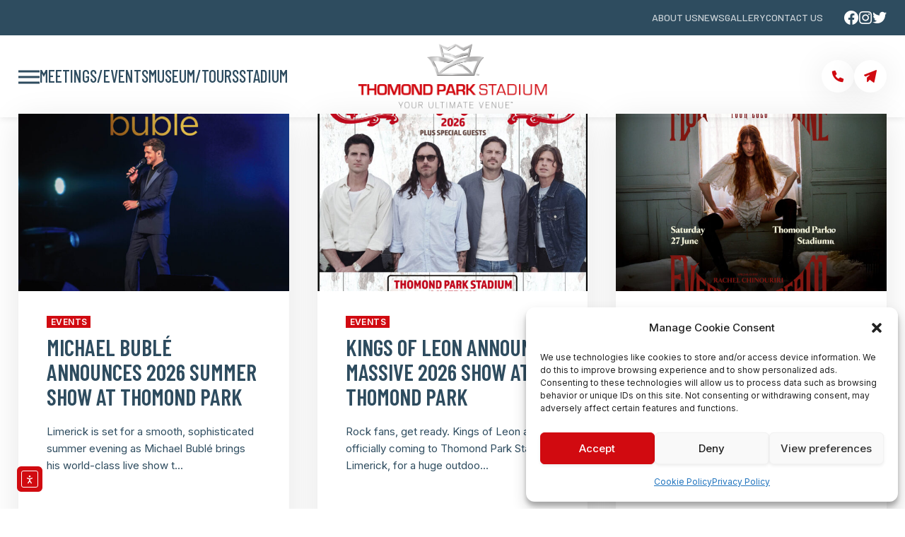

--- FILE ---
content_type: text/html; charset=UTF-8
request_url: https://thomondpark.ie/category/events/
body_size: 19140
content:

	
<!DOCTYPE html>
<html lang="en-US" class="no-js">
	<head>
		<meta charset="UTF-8" />
		<meta content="width=device-width, initial-scale=1.0, minimum-scale=1.0, maximum-scale=1.0" name="viewport">
		<link rel="profile" href="//gmpg.org/xfn/11" />

		<title>Events | Thomond Park Stadium</title>
<meta name='robots' content='max-image-preview:large' />
<link rel='dns-prefetch' href='//script.metricode.com' />
<link rel='dns-prefetch' href='//cdn.elementor.com' />
<link rel='dns-prefetch' href='//www.googletagmanager.com' />
<link rel='dns-prefetch' href='//fonts.googleapis.com' />
<link rel="alternate" type="application/rss+xml" title="Thomond Park Stadium &raquo; Feed" href="https://thomondpark.ie/feed/" />
<link rel="alternate" type="application/rss+xml" title="Thomond Park Stadium &raquo; Comments Feed" href="https://thomondpark.ie/comments/feed/" />
<link rel="alternate" type="application/rss+xml" title="Thomond Park Stadium &raquo; Events Category Feed" href="https://thomondpark.ie/category/events/feed/" />
<meta name="rl:url" content="https://thomondpark.ie/category/events/" />
<style id='wp-img-auto-sizes-contain-inline-css'>
img:is([sizes=auto i],[sizes^="auto," i]){contain-intrinsic-size:3000px 1500px}
/*# sourceURL=wp-img-auto-sizes-contain-inline-css */
</style>
<link rel='stylesheet' id='nanofit-fonts-css' href='https://fonts.googleapis.com/css?family=Inter%3A100%2C200%2C300%2Cregular%2C500%2C600%2C700%2C800%2C900%7CBarlow+Condensed%3A100%2C100italic%2C200%2C200italic%2C300%2C300italic%2Cregular%2Citalic%2C500%2C500italic%2C600%2C600italic%2C700%2C700italic%2C800%2C800italic%2C900%2C900italic%7CBarlow+Semi+Condensed%3A100%2C100italic%2C200%2C200italic%2C300%2C300italic%2Cregular%2Citalic%2C500%2C500italic%2C600%2C600italic%2C700%2C700italic%2C800%2C800italic%2C900%2C900italic%7CBarlow%3A100%2C100italic%2C200%2C200italic%2C300%2C300italic%2Cregular%2Citalic%2C500%2C500italic%2C600%2C600italic%2C700%2C700italic%2C800%2C800italic%2C900%2C900italic&#038;subset=cyrillic%2Ccyrillic-ext%2Cgreek%2Cgreek-ext%2Clatin%2Clatin-ext%2Cvietnamese&#038;ver=6.9' media='all' />
<link rel='stylesheet' id='nanofit-components-css' href='https://thomondpark.ie/wp-content/themes/nanofit/assets/css/components.css?ver=1.0.0' media='all' />
<link rel='stylesheet' id='nanofit-css' href='https://thomondpark.ie/wp-content/themes/nanofit/assets/css/style.css?ver=1.0.0' media='all' />
<style id='nanofit-inline-css'>
body { background-color: #ffffff;font-family: Inter;font-style: normal;color: #2e4c5f;font-size: 17px;line-height: 160%; }
#site-topbar { font-family: Barlow;font-weight: 300;text-transform: uppercase; }
#site-header-sticky { background-color: rgba(234, 234, 234, 0.212); }
h1 { font-family: Barlow Condensed;font-weight: 700;text-transform: uppercase; }
h2 { font-family: Barlow Condensed;font-weight: 700;text-transform: uppercase; }
h3 { font-family: Barlow Condensed;font-weight: 700;text-transform: uppercase; }
h4 { font-family: Barlow Condensed;font-weight: 700;text-transform: uppercase; }
h5 { font-family: Barlow Condensed;font-weight: 700;text-transform: uppercase; }
h6 { font-family: Barlow Semi Condensed;font-weight: 700;text-transform: uppercase; }
.site-header .navigator > .menu > li a { font-family: Barlow Condensed;font-weight: 500;text-transform: uppercase; }
.site-header-sticky .navigator > .menu > li a { font-family: Barlow Condensed;font-weight: 600;font-style: italic;text-transform: uppercase; }
.sliding-menu { font-size: 12px;background-color: #fff;background-image: url(https://thomondpark.ie/wp-content/uploads/2022/09/thomond-grey-graphic.png);background-position: bottom right;background-repeat: no-repeat;background-size: auto 30%;background-attachment: scroll; }
a { color: #d10a11; }
a:hover { color: #2e4c5f; }
.off-canvas-left a { color: #9e9e9e; }
.off-canvas-left a:hover { color: #d10a10; }
.sliding-menu .off-canvas-wrap a { color: #2e4c5f; }
.wrap { width: 1280px;max-width: 92%; }
.site-header .header-brand { margin-top: 10;margin-bottom: 25;margin-right: 10;margin-left: 10; }
.logo.logoDefault { width: 270px;height: auto; }
.logo.logoLight { width: 200px;height: auto; }
.logo.logoDark { width: 200;height: auto; }
.off-canvas-left { background-color: #ffffff;background-image: url(https://thomondpark.ie/wp-content/uploads/2022/09/thomond-grey-graphic.png);background-position: -80px 100%;background-repeat: no-repeat;background-size: auto 30%;background-attachment: scroll; }
.button, input[type="button"], input[type="submit"], button { border: 1px solid rgba(255, 255, 255, 0); }
input:not([type="submit"]):not([type="button"]):not([type="checkbox"]):not([type="radio"]), textarea, select { background: rgba(0, 0, 0, 0);border: 1px solid rgba(46, 76, 95, 0.3); }
#site-footer .footer-widgets { padding-top: 20px; }
.content-inner[data-grid] .post, .content-inner[data-grid-normal] .post { padding-left: 20.000000px;padding-right: 20.000000px;margin-bottom: 40px; }
.content-inner[data-grid], .content-inner[data-grid-normal] { margin-left: -20px;margin-right: -20px; }
body:not(.is-loaded):after, body:not(.is-loaded):before { content: none !important; }
::selection {
	background: #d10a11;
}
::-moz-selection {
	background: #d10a11;
}

.navigator .menu-primary > li:hover > a, 
.navigator .menu-primary > li.current-menu-item > a, 
.navigator .menu-primary > li.current-menu-parent > a, 
.navigator .menu-primary > li.current-menu-ancestor > a, 
.navigator .menu-primary > li.current_page_item > a, 
.navigator .menu-primary > li.current_page_ancestor > a,
.navigator .menu-primary li .sub-menu li:hover > a, 
.navigator .menu-primary li .sub-menu li.current-menu-item > a, 
.navigator .menu-primary li .sub-menu li.current-menu-parent > a, 
.navigator .menu-primary li .sub-menu li.current-menu-ancestor > a, 
.navigator .menu-primary li .sub-menu li.current_page_item > a, 
.navigator .menu-primary li .sub-menu li.current_page_ancestor > a,
.menu-top li .sub-menu li:hover > a, 
.menu-top li .sub-menu li.current-menu-item > a, 
.menu-top li .sub-menu li.current-menu-parent > a, 
.menu-top li .sub-menu li.current-menu-ancestor > a, 
.menu-top li .sub-menu li.current_page_item > a, 
.menu-top li .sub-menu li.current_page_ancestor > a,
.page-title-inner,
.header-info-text ul li i,
table#wp-calendar #today,
.site-footer .calendar_wrap table#wp-calendar thead,
.site-footer .wp-calendar-nav span[class*="wp-calendar-nav"] a,
.site-footer table#wp-calendar caption,
.go-to-top a:before,
.site-content .has-drop-cap:not(:focus)::first-letter,
.site-footer .widget_mc4wp_form_widget .mc4wp-form-fields input[type="submit"],
.contactInfo i,
.products li.product .woocommerce-loop-product__link .price,
.products li.product:hover .button:hover:before,
.site-content .breadcrumbs a:hover,
.projects-style1 .project-inner:hover .project-title a,
.pp-fancy-heading,
.pp-dual-heading > a .pp-second-text,
.site .elementor-widget-pp-info-box-carousel .pp-info-box-title:before,
.elementor-widget-pp-info-box-carousel .pp-info-box-content-wrap:hover .pp-info-box-title,
.site .mq li:nth-child(2n),
.site .wp-block-themepunch-revslider .tp-tabs.custom-tab .tp-tabs-inner-wrapper .tp-tab.selected h2,
.site .elementor-counter .elementor-counter-number-wrapper,
.list-style1 li:before, .list-style2 li:before, .list-style3 li:before {
	color: #d10a11;
}
.navigator .menu-primary li .sub-menu,
.site-topbar .menu-top li .sub-menu,
.site-footer,
.blog-grid .post-categories a,
table#wp-calendar tbody tr td a:after,
.site-topbar .menu-top > li > a:after,
.navigator .menu-primary > li > a:after,
.navigation .page-numbers.next:hover,
.navigation .page-numbers.current,
table#wp-calendar caption,
table#wp-calendar thead,
table thead,
.page-links .post-page-numbers.current,
.site-footer .widget_mc4wp_form_widget .mc4wp-form-fields input[type="email"]:focus + input[type="submit"],
.button:not([class*="product_type_"]).primary,
.button:not([class*="product_type_"]):hover,
[class*="header-style"] .header-info-text ul li a:hover i,
.post .post-index,
.woocommerce-content-top .off-canvas-toggle:hover,
span.onsale,
.product .summary .cart .button,
.woocommerce-cart-form .shop_table .actions .coupon .button:hover,
input[type="submit"]:hover, input[type="button"]:hover, button:hover, .button:not([class*="product_type_"]):hover,
.cart-collaterals .cart_totals .wc-proceed-to-checkout .button,
button#place_order,
.checkout_coupon p.form-row.form-row-last button.button:hover,
.widget_shopping_cart_content .woocommerce-mini-cart__buttons .button.checkout,
.widget_price_filter .price_slider_wrapper .price_slider .ui-slider-handle,
.widget_product_categories .product-categories li a:before,
.woocommerce-widget-layered-nav ul.woocommerce-widget-layered-nav-list li.chosen a:after,
.widget_product_categories .product-categories li.current-cat > a:after, .widget_product_categories .product-categories li.current-cat-parent > a:after,
.projects-style1 .project-inner:after,
.pp-dual-heading > a .pp-second-text:before,
.site .pp-dual-heading-block .pp-first-text,
.site .elementor-image-box-wrapper .elementor-image-box-title span,
#site .pp-slider-arrow:hover,
.header-style3 .site-header-inner .header-info-text ul li i,
.site .elementor-widget-wp-widget-nav_menu .menu li a:after,
.site .elementor-widget-wp-widget-nav_menu .menu li[class*="current_"] a:before,
.site .elementor-widget-wp-widget-nav_menu h5,
.site .elementor-toggle .elementor-toggle-item .elementor-tab-title:before,
[class*="header-style"] a[data-target="off-canvas-right"],
.menu-sliding li .menu-item-toggle:after,
[class*="header-style"] .shopping-cart .shopping-cart-items-count:after {
	background-color: #d10a11;
}
.navigation .page-numbers:hover,
.page-links .post-page-numbers:hover,
blockquote,
.woocommerce-categories li a:hover img,
.products li.product .added_to_cart:hover,
.product .flex-control-thumbs li img.flex-active,
#site .elementor-widget-image-carousel .swiper-pagination .swiper-pagination-bullet.swiper-pagination-bullet-active {
	border-color: #d10a11;
}

h1,h2,h3,h4,h5,h6,
.navigator > .menu > li a,
.menu-primary li .sub-menu li a,
.header-info-text ul li a,
.post-meta .post-meta-data,
.post-tags a:before,
.single-nproject .project-tags a:before,
.tagcloud a:before, .wp-block-tag-cloud a:before,
select,
.button:not([class*="product_type_"]).white {
	color: #2e4c5f;
}
.site-content .content-header .metaBottom,
input:not([type="submit"]):not([type="button"]):not([type="checkbox"]):not([type="radio"]):focus, textarea:focus {
	border-color: #2e4c5f;
}
.site-topbar,
.blog-grid .post-categories a:hover,
.navigation .page-numbers.next,
[class*="header-style"] .search-box .widget_search:after,
[class*="header-style"] .navigator > a:before, [class*="header-style"] .navigator > a span:after, [class*="header-style"] .navigator > a span:before,
.site-footer .widget_mc4wp_form_widget .mc4wp-form-fields input[type="submit"]:hover,
.site-footer .widget_mc4wp_form_widget .mc4wp-form-fields input[type="email"]:focus + input[type="submit"]:hover,
.button:not([class*="product_type_"]).primary:hover,
.post:hover .post-index,
.woocommerce-content-top .off-canvas-toggle,
.product .summary .cart .button:hover,
input[type="submit"], input[type="button"], button, .button:not([class*="product_type_"]),
.cart-collaterals .cart_totals .wc-proceed-to-checkout .button:hover,
.woocommerce-checkout .woocommerce-checkout #order_review_heading,
button#place_order:hover,
.widget_shopping_cart_content .woocommerce-mini-cart__buttons .button.checkout:hover,
.projects-filter ul li.active a,
.wpcf7-form input[type="checkbox"]:checked,
.site .elementor-widget-icon-list.elementor-icon-list--layout-inline .elementor-icon-list-items li a,
#site .pp-slider-arrow,
.elementor-widget-pp-posts .pp-post-thumbnail,
.header-style3 .site-header-inner .header-info-text ul li a:hover i,
.site .elementor-widget-wp-widget-nav_menu .elementor-widget-container,
.elementor-widget-image-carousel .swiper-pagination .swiper-pagination-bullet:before {
	background-color: #2e4c5f;
}

table#wp-calendar tbody tr td,
.site .elementor-widget-icon-box.elementor-position-left .elementor-icon-box-title {
	border-color: #ffffff;
}
.content-header,body.blog,
.calendar_wrap,
.comments-area .comment-list #respond,
.woocommerce-categories li a:after {
	background-color: #ffffff;
}

.site-footer .widget_mc4wp_form_widget .mc4wp-form-fields input[type="email"]:focus,
.products li.product .woocommerce-loop-product__link .price del,
.products li.product .woocommerce-loop-product__link .price .customF {
	color: #2e3639;
}

.woocommerce-checkout .woocommerce-checkout .form-row.woocommerce-invalid-required-field .woocommerce-input-wrapper input.input-text,
#site .ctform .form-row .wpcf7-form-control-wrap input.wpcf7-form-control.wpcf7-not-valid,
#site .rqform .form-row .wpcf7-form-control-wrap input.wpcf7-form-control.wpcf7-not-valid {
	border-color: #d10a11;
}
.woocommerce-error {
	color: #d10a11;
}

.woocommerce-message {
	color: #1dc2ef;
}

.post-title a,
#related-posts .hentry .post-header a,
.search-results .post-title-inner,
.projects-style2 .project-title a,
.projects-style3 .project-title a,
.elementor-widget-icon-box .elementor-icon-box-title a,
.elementor-widget-pp-info-box-carousel .pp-info-box-footer .pp-info-box-button span,
.site .elementor-widget-pp-posts .pp-carousel-item .pp-post-title a {
	background-image: linear-gradient(180deg, transparent 97%, #d10a11 0);
}
.blog-grid .post-meta,
.widget_shopping_cart_content {
	background-image: linear-gradient(10deg, rgba(255, 255, 255, 0) 0%, #ffffff 100%);
}
.site-content .content-header-center.content-header-featured:before,
.single-nproject:not([class*="sidebar-"]) .projects-related:before {
	background-image: linear-gradient(0deg, rgba(255, 255, 255, 0) 0%, #ffffff 100%);
}
.single-product:not([class*="sidebar-"]) .woocommerce-tabs:before {
	background-image: linear-gradient(180deg, rgba(255, 255, 255, 0) 0%, #ffffff 100%);
}
/*# sourceURL=nanofit-inline-css */
</style>
<style id='wp-emoji-styles-inline-css'>

	img.wp-smiley, img.emoji {
		display: inline !important;
		border: none !important;
		box-shadow: none !important;
		height: 1em !important;
		width: 1em !important;
		margin: 0 0.07em !important;
		vertical-align: -0.1em !important;
		background: none !important;
		padding: 0 !important;
	}
/*# sourceURL=wp-emoji-styles-inline-css */
</style>
<link rel='stylesheet' id='wp-block-library-css' href='https://thomondpark.ie/wp-includes/css/dist/block-library/style.min.css?ver=6.9' media='all' />
<style id='classic-theme-styles-inline-css'>
/*! This file is auto-generated */
.wp-block-button__link{color:#fff;background-color:#32373c;border-radius:9999px;box-shadow:none;text-decoration:none;padding:calc(.667em + 2px) calc(1.333em + 2px);font-size:1.125em}.wp-block-file__button{background:#32373c;color:#fff;text-decoration:none}
/*# sourceURL=/wp-includes/css/classic-themes.min.css */
</style>
<style id='global-styles-inline-css'>
:root{--wp--preset--aspect-ratio--square: 1;--wp--preset--aspect-ratio--4-3: 4/3;--wp--preset--aspect-ratio--3-4: 3/4;--wp--preset--aspect-ratio--3-2: 3/2;--wp--preset--aspect-ratio--2-3: 2/3;--wp--preset--aspect-ratio--16-9: 16/9;--wp--preset--aspect-ratio--9-16: 9/16;--wp--preset--color--black: #000000;--wp--preset--color--cyan-bluish-gray: #abb8c3;--wp--preset--color--white: #ffffff;--wp--preset--color--pale-pink: #f78da7;--wp--preset--color--vivid-red: #cf2e2e;--wp--preset--color--luminous-vivid-orange: #ff6900;--wp--preset--color--luminous-vivid-amber: #fcb900;--wp--preset--color--light-green-cyan: #7bdcb5;--wp--preset--color--vivid-green-cyan: #00d084;--wp--preset--color--pale-cyan-blue: #8ed1fc;--wp--preset--color--vivid-cyan-blue: #0693e3;--wp--preset--color--vivid-purple: #9b51e0;--wp--preset--gradient--vivid-cyan-blue-to-vivid-purple: linear-gradient(135deg,rgb(6,147,227) 0%,rgb(155,81,224) 100%);--wp--preset--gradient--light-green-cyan-to-vivid-green-cyan: linear-gradient(135deg,rgb(122,220,180) 0%,rgb(0,208,130) 100%);--wp--preset--gradient--luminous-vivid-amber-to-luminous-vivid-orange: linear-gradient(135deg,rgb(252,185,0) 0%,rgb(255,105,0) 100%);--wp--preset--gradient--luminous-vivid-orange-to-vivid-red: linear-gradient(135deg,rgb(255,105,0) 0%,rgb(207,46,46) 100%);--wp--preset--gradient--very-light-gray-to-cyan-bluish-gray: linear-gradient(135deg,rgb(238,238,238) 0%,rgb(169,184,195) 100%);--wp--preset--gradient--cool-to-warm-spectrum: linear-gradient(135deg,rgb(74,234,220) 0%,rgb(151,120,209) 20%,rgb(207,42,186) 40%,rgb(238,44,130) 60%,rgb(251,105,98) 80%,rgb(254,248,76) 100%);--wp--preset--gradient--blush-light-purple: linear-gradient(135deg,rgb(255,206,236) 0%,rgb(152,150,240) 100%);--wp--preset--gradient--blush-bordeaux: linear-gradient(135deg,rgb(254,205,165) 0%,rgb(254,45,45) 50%,rgb(107,0,62) 100%);--wp--preset--gradient--luminous-dusk: linear-gradient(135deg,rgb(255,203,112) 0%,rgb(199,81,192) 50%,rgb(65,88,208) 100%);--wp--preset--gradient--pale-ocean: linear-gradient(135deg,rgb(255,245,203) 0%,rgb(182,227,212) 50%,rgb(51,167,181) 100%);--wp--preset--gradient--electric-grass: linear-gradient(135deg,rgb(202,248,128) 0%,rgb(113,206,126) 100%);--wp--preset--gradient--midnight: linear-gradient(135deg,rgb(2,3,129) 0%,rgb(40,116,252) 100%);--wp--preset--font-size--small: 13px;--wp--preset--font-size--medium: 20px;--wp--preset--font-size--large: 36px;--wp--preset--font-size--x-large: 42px;--wp--preset--spacing--20: 0.44rem;--wp--preset--spacing--30: 0.67rem;--wp--preset--spacing--40: 1rem;--wp--preset--spacing--50: 1.5rem;--wp--preset--spacing--60: 2.25rem;--wp--preset--spacing--70: 3.38rem;--wp--preset--spacing--80: 5.06rem;--wp--preset--shadow--natural: 6px 6px 9px rgba(0, 0, 0, 0.2);--wp--preset--shadow--deep: 12px 12px 50px rgba(0, 0, 0, 0.4);--wp--preset--shadow--sharp: 6px 6px 0px rgba(0, 0, 0, 0.2);--wp--preset--shadow--outlined: 6px 6px 0px -3px rgb(255, 255, 255), 6px 6px rgb(0, 0, 0);--wp--preset--shadow--crisp: 6px 6px 0px rgb(0, 0, 0);}:where(.is-layout-flex){gap: 0.5em;}:where(.is-layout-grid){gap: 0.5em;}body .is-layout-flex{display: flex;}.is-layout-flex{flex-wrap: wrap;align-items: center;}.is-layout-flex > :is(*, div){margin: 0;}body .is-layout-grid{display: grid;}.is-layout-grid > :is(*, div){margin: 0;}:where(.wp-block-columns.is-layout-flex){gap: 2em;}:where(.wp-block-columns.is-layout-grid){gap: 2em;}:where(.wp-block-post-template.is-layout-flex){gap: 1.25em;}:where(.wp-block-post-template.is-layout-grid){gap: 1.25em;}.has-black-color{color: var(--wp--preset--color--black) !important;}.has-cyan-bluish-gray-color{color: var(--wp--preset--color--cyan-bluish-gray) !important;}.has-white-color{color: var(--wp--preset--color--white) !important;}.has-pale-pink-color{color: var(--wp--preset--color--pale-pink) !important;}.has-vivid-red-color{color: var(--wp--preset--color--vivid-red) !important;}.has-luminous-vivid-orange-color{color: var(--wp--preset--color--luminous-vivid-orange) !important;}.has-luminous-vivid-amber-color{color: var(--wp--preset--color--luminous-vivid-amber) !important;}.has-light-green-cyan-color{color: var(--wp--preset--color--light-green-cyan) !important;}.has-vivid-green-cyan-color{color: var(--wp--preset--color--vivid-green-cyan) !important;}.has-pale-cyan-blue-color{color: var(--wp--preset--color--pale-cyan-blue) !important;}.has-vivid-cyan-blue-color{color: var(--wp--preset--color--vivid-cyan-blue) !important;}.has-vivid-purple-color{color: var(--wp--preset--color--vivid-purple) !important;}.has-black-background-color{background-color: var(--wp--preset--color--black) !important;}.has-cyan-bluish-gray-background-color{background-color: var(--wp--preset--color--cyan-bluish-gray) !important;}.has-white-background-color{background-color: var(--wp--preset--color--white) !important;}.has-pale-pink-background-color{background-color: var(--wp--preset--color--pale-pink) !important;}.has-vivid-red-background-color{background-color: var(--wp--preset--color--vivid-red) !important;}.has-luminous-vivid-orange-background-color{background-color: var(--wp--preset--color--luminous-vivid-orange) !important;}.has-luminous-vivid-amber-background-color{background-color: var(--wp--preset--color--luminous-vivid-amber) !important;}.has-light-green-cyan-background-color{background-color: var(--wp--preset--color--light-green-cyan) !important;}.has-vivid-green-cyan-background-color{background-color: var(--wp--preset--color--vivid-green-cyan) !important;}.has-pale-cyan-blue-background-color{background-color: var(--wp--preset--color--pale-cyan-blue) !important;}.has-vivid-cyan-blue-background-color{background-color: var(--wp--preset--color--vivid-cyan-blue) !important;}.has-vivid-purple-background-color{background-color: var(--wp--preset--color--vivid-purple) !important;}.has-black-border-color{border-color: var(--wp--preset--color--black) !important;}.has-cyan-bluish-gray-border-color{border-color: var(--wp--preset--color--cyan-bluish-gray) !important;}.has-white-border-color{border-color: var(--wp--preset--color--white) !important;}.has-pale-pink-border-color{border-color: var(--wp--preset--color--pale-pink) !important;}.has-vivid-red-border-color{border-color: var(--wp--preset--color--vivid-red) !important;}.has-luminous-vivid-orange-border-color{border-color: var(--wp--preset--color--luminous-vivid-orange) !important;}.has-luminous-vivid-amber-border-color{border-color: var(--wp--preset--color--luminous-vivid-amber) !important;}.has-light-green-cyan-border-color{border-color: var(--wp--preset--color--light-green-cyan) !important;}.has-vivid-green-cyan-border-color{border-color: var(--wp--preset--color--vivid-green-cyan) !important;}.has-pale-cyan-blue-border-color{border-color: var(--wp--preset--color--pale-cyan-blue) !important;}.has-vivid-cyan-blue-border-color{border-color: var(--wp--preset--color--vivid-cyan-blue) !important;}.has-vivid-purple-border-color{border-color: var(--wp--preset--color--vivid-purple) !important;}.has-vivid-cyan-blue-to-vivid-purple-gradient-background{background: var(--wp--preset--gradient--vivid-cyan-blue-to-vivid-purple) !important;}.has-light-green-cyan-to-vivid-green-cyan-gradient-background{background: var(--wp--preset--gradient--light-green-cyan-to-vivid-green-cyan) !important;}.has-luminous-vivid-amber-to-luminous-vivid-orange-gradient-background{background: var(--wp--preset--gradient--luminous-vivid-amber-to-luminous-vivid-orange) !important;}.has-luminous-vivid-orange-to-vivid-red-gradient-background{background: var(--wp--preset--gradient--luminous-vivid-orange-to-vivid-red) !important;}.has-very-light-gray-to-cyan-bluish-gray-gradient-background{background: var(--wp--preset--gradient--very-light-gray-to-cyan-bluish-gray) !important;}.has-cool-to-warm-spectrum-gradient-background{background: var(--wp--preset--gradient--cool-to-warm-spectrum) !important;}.has-blush-light-purple-gradient-background{background: var(--wp--preset--gradient--blush-light-purple) !important;}.has-blush-bordeaux-gradient-background{background: var(--wp--preset--gradient--blush-bordeaux) !important;}.has-luminous-dusk-gradient-background{background: var(--wp--preset--gradient--luminous-dusk) !important;}.has-pale-ocean-gradient-background{background: var(--wp--preset--gradient--pale-ocean) !important;}.has-electric-grass-gradient-background{background: var(--wp--preset--gradient--electric-grass) !important;}.has-midnight-gradient-background{background: var(--wp--preset--gradient--midnight) !important;}.has-small-font-size{font-size: var(--wp--preset--font-size--small) !important;}.has-medium-font-size{font-size: var(--wp--preset--font-size--medium) !important;}.has-large-font-size{font-size: var(--wp--preset--font-size--large) !important;}.has-x-large-font-size{font-size: var(--wp--preset--font-size--x-large) !important;}
:where(.wp-block-post-template.is-layout-flex){gap: 1.25em;}:where(.wp-block-post-template.is-layout-grid){gap: 1.25em;}
:where(.wp-block-term-template.is-layout-flex){gap: 1.25em;}:where(.wp-block-term-template.is-layout-grid){gap: 1.25em;}
:where(.wp-block-columns.is-layout-flex){gap: 2em;}:where(.wp-block-columns.is-layout-grid){gap: 2em;}
:root :where(.wp-block-pullquote){font-size: 1.5em;line-height: 1.6;}
/*# sourceURL=global-styles-inline-css */
</style>
<link rel='stylesheet' id='cmplz-general-css' href='https://thomondpark.ie/wp-content/plugins/complianz-gdpr/assets/css/cookieblocker.min.css?ver=1765933571' media='all' />
<link rel='stylesheet' id='ea11y-widget-fonts-css' href='https://thomondpark.ie/wp-content/plugins/pojo-accessibility/assets/build/fonts.css?ver=4.0.3' media='all' />
<link rel='stylesheet' id='ea11y-skip-link-css' href='https://thomondpark.ie/wp-content/plugins/pojo-accessibility/assets/build/skip-link.css?ver=4.0.3' media='all' />
<script id="jquery-core-js-extra">
var pp = {"ajax_url":"https://thomondpark.ie/wp-admin/admin-ajax.php"};
//# sourceURL=jquery-core-js-extra
</script>
<script src="https://thomondpark.ie/wp-includes/js/jquery/jquery.min.js?ver=3.7.1" id="jquery-core-js"></script>
<script src="https://thomondpark.ie/wp-includes/js/jquery/jquery-migrate.min.js?ver=3.4.1" id="jquery-migrate-js"></script>

<!-- Google tag (gtag.js) snippet added by Site Kit -->
<!-- Google Analytics snippet added by Site Kit -->
<script src="https://www.googletagmanager.com/gtag/js?id=GT-NCLZDD4" id="google_gtagjs-js" async></script>
<script id="google_gtagjs-js-after">
window.dataLayer = window.dataLayer || [];function gtag(){dataLayer.push(arguments);}
gtag("set","linker",{"domains":["thomondpark.ie"]});
gtag("js", new Date());
gtag("set", "developer_id.dZTNiMT", true);
gtag("config", "GT-NCLZDD4");
//# sourceURL=google_gtagjs-js-after
</script>
<link rel="https://api.w.org/" href="https://thomondpark.ie/wp-json/" /><link rel="alternate" title="JSON" type="application/json" href="https://thomondpark.ie/wp-json/wp/v2/categories/53" /><link rel="EditURI" type="application/rsd+xml" title="RSD" href="https://thomondpark.ie/xmlrpc.php?rsd" />
<meta name="generator" content="WordPress 6.9" />
<meta name="generator" content="Site Kit by Google 1.171.0" /><!-- HFCM by 99 Robots - Snippet # 1: Makeforms -->
<script src="https://assets.makeforms.io/bundles/scripts/live/eu/embed.js"></script>
<!-- /end HFCM by 99 Robots -->
			<style>.cmplz-hidden {
					display: none !important;
				}</style><meta name="generator" content="Elementor 3.34.4; features: additional_custom_breakpoints; settings: css_print_method-internal, google_font-enabled, font_display-auto">
<link rel="canonical" href="https://thomondpark.ie/category/events/" />
<script type="application/ld+json">{"@context":"https:\/\/schema.org","@graph":[{"@type":"Organization","@id":"https:\/\/thomondpark.ie\/#schema-publishing-organization","url":"https:\/\/thomondpark.ie","name":"Thomond Park Stadium"},{"@type":"WebSite","@id":"https:\/\/thomondpark.ie\/#schema-website","url":"https:\/\/thomondpark.ie","name":"Thomond Park Stadium","encoding":"UTF-8","potentialAction":{"@type":"SearchAction","target":"https:\/\/thomondpark.ie\/search\/{search_term_string}\/","query-input":"required name=search_term_string"}},{"@type":"CollectionPage","@id":"https:\/\/thomondpark.ie\/category\/events\/#schema-webpage","isPartOf":{"@id":"https:\/\/thomondpark.ie\/#schema-website"},"publisher":{"@id":"https:\/\/thomondpark.ie\/#schema-publishing-organization"},"url":"https:\/\/thomondpark.ie\/category\/events\/","mainEntity":{"@type":"ItemList","itemListElement":[{"@type":"ListItem","position":"1","url":"https:\/\/thomondpark.ie\/michael-buble-announces-2026-summer-show-at-thomond-park\/"},{"@type":"ListItem","position":"2","url":"https:\/\/thomondpark.ie\/kings-of-leon-announce-massive-2026-show-at-thomond-park\/"},{"@type":"ListItem","position":"3","url":"https:\/\/thomondpark.ie\/florence-the-machine-announce-2026-tour-date-at-thomond-park\/"},{"@type":"ListItem","position":"4","url":"https:\/\/thomondpark.ie\/pitbull-announces-explosive-thomond-park-show-this-july\/"},{"@type":"ListItem","position":"5","url":"https:\/\/thomondpark.ie\/lewis-capaldi-sells-out-thomond-park-before-you-could-even-hit-refresh\/"}]}},{"@type":"BreadcrumbList","@id":"https:\/\/thomondpark.ie\/category\/events?category_name=events\/#breadcrumb","itemListElement":[{"@type":"ListItem","position":1,"name":"Home","item":"https:\/\/thomondpark.ie"},{"@type":"ListItem","position":2,"name":"Archive for Events"}]}]}</script>
<meta property="og:type" content="object" />
<meta property="og:url" content="https://thomondpark.ie/category/events/" />
<meta property="og:title" content="Events | Thomond Park Stadium" />
<meta name="twitter:card" content="summary" />
<meta name="twitter:title" content="Events | Thomond Park Stadium" />
<!-- /SEO -->
			<style>
				.e-con.e-parent:nth-of-type(n+4):not(.e-lazyloaded):not(.e-no-lazyload),
				.e-con.e-parent:nth-of-type(n+4):not(.e-lazyloaded):not(.e-no-lazyload) * {
					background-image: none !important;
				}
				@media screen and (max-height: 1024px) {
					.e-con.e-parent:nth-of-type(n+3):not(.e-lazyloaded):not(.e-no-lazyload),
					.e-con.e-parent:nth-of-type(n+3):not(.e-lazyloaded):not(.e-no-lazyload) * {
						background-image: none !important;
					}
				}
				@media screen and (max-height: 640px) {
					.e-con.e-parent:nth-of-type(n+2):not(.e-lazyloaded):not(.e-no-lazyload),
					.e-con.e-parent:nth-of-type(n+2):not(.e-lazyloaded):not(.e-no-lazyload) * {
						background-image: none !important;
					}
				}
			</style>
			<link rel="icon" href="https://thomondpark.ie/wp-content/uploads/2022/09/cropped-thomond-graphic-1-32x32.png" sizes="32x32" />
<link rel="icon" href="https://thomondpark.ie/wp-content/uploads/2022/09/cropped-thomond-graphic-1-192x192.png" sizes="192x192" />
<link rel="apple-touch-icon" href="https://thomondpark.ie/wp-content/uploads/2022/09/cropped-thomond-graphic-1-180x180.png" />
<meta name="msapplication-TileImage" content="https://thomondpark.ie/wp-content/uploads/2022/09/cropped-thomond-graphic-1-270x270.png" />
		<style id="wp-custom-css">
			.blog .site-content .content-header {
	background-repeat: no-repeat;
	background-position: bottom right;
	background-size: auto 100%;
}
.site .pp-dual-heading-inline-block.my-custom .pp-dual-heading > a .pp-second-text:before {
	background: #fff;
}
.hide-image img,
.page-id-1217 [class*="header-style"].header-transparent .site-header-inner:before {
	display: none;
}
#site .elementor-widget-image-carousel.hide-image .elementor-image-carousel-caption {
	margin: 0;
}
@media only screen and (max-width: 1024px) {
	.site-footer .footer-widgets .footer-aside-wrap aside:last-child {
		padding-top: 0;
	}
}		</style>
			<script data-rlskip="1" id="rl-sdk-js-0">!function(e,r,a,t){var n="searchParams",l="append",i="getTime",o="Date",d=e.rlPageData||{},f=d.rlCached;r.cookie="rlCached="+(f?"1":"0")+"; path=/;";let c=new e[o];function h(r){if(!r)return;let a=new e[o](r);return a&&a.getFullYear()>1970&&a<c}let u=h(d.exp),p=h(d.rlModified);(!f||u||p)&&!a&&setTimeout(function r(){let a=new e[o](p?d.rlModified:t);if(u){let f=new e[o](d.exp);f>a&&(a=f)}var h=new URL(location.href);h[n][l]("rl-warmup","1"),h[n][l]("rl-rand",c[i]()),h[n][l]("rl-only-after",a[i]()),fetch(h)},1e3)}(this,document,"","2026-01-30T21:19:44+00:00");</script></head>
	<body data-cmplz=1 class="archive category category-events category-53 wp-theme-nanofit sliding-desktop-off sliding-slide layout-wide blog-grid elementor-default elementor-kit-6" itemscope="itemscope" itemtype="https://schema.org/WebPage">
				<script>
			const onSkipLinkClick = () => {
				const htmlElement = document.querySelector('html');

				htmlElement.style['scroll-behavior'] = 'smooth';

				setTimeout( () => htmlElement.style['scroll-behavior'] = null, 1000 );
			}
			document.addEventListener("DOMContentLoaded", () => {
				if (!document.querySelector('#content')) {
					document.querySelector('.ea11y-skip-to-content-link').remove();
				}
			});
		</script>
		<nav aria-label="Skip to content navigation">
			<a class="ea11y-skip-to-content-link"
				href="#content"
				tabindex="-1"
				onclick="onSkipLinkClick()"
			>
				Skip to content
				<svg width="24" height="24" viewBox="0 0 24 24" fill="none" role="presentation">
					<path d="M18 6V12C18 12.7956 17.6839 13.5587 17.1213 14.1213C16.5587 14.6839 15.7956 15 15 15H5M5 15L9 11M5 15L9 19"
								stroke="black"
								stroke-width="1.5"
								stroke-linecap="round"
								stroke-linejoin="round"
					/>
				</svg>
			</a>
			<div class="ea11y-skip-to-content-backdrop"></div>
		</nav>

				
		<div id="site" class="site wrap">
			
	
	<div id="site-topbar" class="site-topbar">
		<div class="site-topbar-inner wrap">
							<div class="topbar-text">
					 				</div>
				<!-- /.topbar-text -->
			
							<ul id="menu-top-menu" class="menu menu-top"><li id="menu-item-1751" class="menu-item menu-item-type-post_type menu-item-object-page menu-item-1751"><a href="https://thomondpark.ie/about-us/">About Us</a></li>
<li id="menu-item-1748" class="menu-item menu-item-type-post_type menu-item-object-page current_page_parent menu-item-1748"><a href="https://thomondpark.ie/blog/">News</a></li>
<li id="menu-item-1749" class="menu-item menu-item-type-post_type menu-item-object-page menu-item-1749"><a href="https://thomondpark.ie/gallery/">Gallery</a></li>
<li id="menu-item-1750" class="menu-item menu-item-type-post_type menu-item-object-page menu-item-1750"><a href="https://thomondpark.ie/contact-us/">Contact Us</a></li>
</ul>				<!-- /.topbar-menu -->
			
			<div class="social-icons"><a href="https://www.facebook.com/profile.php?id=100086399803917" data-tooltip="Facebook" target="_blank"><i class="slab-logo-facebook"></i></a><a href="https://www.instagram.com/thomondparkofficial/" data-tooltip="Instagram" target="_blank"><i class="slab-logo-instagram"></i></a><a href="https://twitter.com/thomondstadium" data-tooltip="Twitter" target="_blank"><i class="slab-logo-twitter"></i></a></div>		</div>
	</div>

<div id="site-header" class="site-header header-style2 header-full header-shadow">
	<div class="site-header-inner wrap">
		<div class="header-brand">
			<a href="https://thomondpark.ie">
				<img src="https://thomondpark.ie/wp-content/uploads/2022/10/thomond-logo-1.png" srcset="https://thomondpark.ie/wp-content/uploads/2022/10/thomond-logo-1.png 1x, https://thomondpark.ie/wp-content/uploads/2022/10/thomond-logo-1.png 2x" alt="Thomond Park Stadium" class="logo logoDefault" />			</a>	
		</div>

		<nav class="navigator" itemscope="itemscope" itemtype="https://schema.org/SiteNavigationElement">
							<a href="javascript:;" data-target="off-canvas-left" class="off-canvas-toggle">
					<span>More</span>
				</a>
						
							<ul id="menu-main-menu" class="menu menu-primary"><li id="menu-item-1744" class="menu-item menu-item-type-post_type menu-item-object-page menu-item-has-children menu-item-1744"><a href="https://thomondpark.ie/events/">Meetings/Events</a>
<ul class="sub-menu">
	<li id="menu-item-2643" class="menu-item menu-item-type-custom menu-item-object-custom menu-item-2643"><a href="https://thomondpark.ie/events/">The Venue</a></li>
	<li id="menu-item-2658" class="menu-item menu-item-type-custom menu-item-object-custom menu-item-has-children menu-item-2658"><a href="#">Suites</a>
	<ul class="sub-menu">
		<li id="menu-item-2477" class="menu-item menu-item-type-post_type menu-item-object-page menu-item-2477"><a href="https://thomondpark.ie/thomond-suite/">Thomond Suite</a></li>
		<li id="menu-item-2476" class="menu-item menu-item-type-post_type menu-item-object-page menu-item-2476"><a href="https://thomondpark.ie/1978-suite/">1978 SUITE</a></li>
		<li id="menu-item-2475" class="menu-item menu-item-type-post_type menu-item-object-page menu-item-2475"><a href="https://thomondpark.ie/desmond-suite/">Desmond Suite</a></li>
		<li id="menu-item-2474" class="menu-item menu-item-type-post_type menu-item-object-page menu-item-2474"><a href="https://thomondpark.ie/ormond-suite/">ORMOND SUITE</a></li>
		<li id="menu-item-2473" class="menu-item menu-item-type-post_type menu-item-object-page menu-item-2473"><a href="https://thomondpark.ie/munster-suite/">MUNSTER SUITE</a></li>
		<li id="menu-item-2472" class="menu-item menu-item-type-post_type menu-item-object-page menu-item-2472"><a href="https://thomondpark.ie/presidents-suite/">PRESIDENT’S SUITE</a></li>
		<li id="menu-item-2953" class="menu-item menu-item-type-post_type menu-item-object-page menu-item-2953"><a href="https://thomondpark.ie/corporate-boxes/">Corporate Boxes</a></li>
		<li id="menu-item-2952" class="menu-item menu-item-type-post_type menu-item-object-page menu-item-2952"><a href="https://thomondpark.ie/the-mrsc/">The MRSC</a></li>
		<li id="menu-item-2951" class="menu-item menu-item-type-post_type menu-item-object-page menu-item-2951"><a href="https://thomondpark.ie/the-clubhouse/">The Clubhouse</a></li>
		<li id="menu-item-2950" class="menu-item menu-item-type-post_type menu-item-object-page menu-item-2950"><a href="https://thomondpark.ie/the-dugout/">The Dugout</a></li>
	</ul>
</li>
	<li id="menu-item-2659" class="menu-item menu-item-type-post_type menu-item-object-page menu-item-2659"><a href="https://thomondpark.ie/meetings/">Meetings</a></li>
	<li id="menu-item-2701" class="menu-item menu-item-type-post_type menu-item-object-page menu-item-2701"><a href="https://thomondpark.ie/conferences/">Conferences</a></li>
	<li id="menu-item-2700" class="menu-item menu-item-type-post_type menu-item-object-page menu-item-2700"><a href="https://thomondpark.ie/events-2/">Events</a></li>
	<li id="menu-item-2702" class="menu-item menu-item-type-post_type menu-item-object-page menu-item-2702"><a href="https://thomondpark.ie/exhibitions-roadshows/">Exhibitions/Roadshows</a></li>
</ul>
</li>
<li id="menu-item-1745" class="menu-item menu-item-type-post_type menu-item-object-page menu-item-has-children menu-item-1745"><a href="https://thomondpark.ie/museum-tours/">Museum/Tours</a>
<ul class="sub-menu">
	<li id="menu-item-2713" class="menu-item menu-item-type-custom menu-item-object-custom menu-item-2713"><a href="https://thomondpark.ie/museum-tours/">The Ultimate Experience</a></li>
	<li id="menu-item-2718" class="menu-item menu-item-type-custom menu-item-object-custom menu-item-2718"><a href="https://thomondpark.ie/museum-tours/#stadium">Tour Enquiry</a></li>
	<li id="menu-item-2722" class="menu-item menu-item-type-custom menu-item-object-custom menu-item-2722"><a href="https://thomondpark.ie/museum-tours/#museum">School &#038; Group Tours</a></li>
	<li id="menu-item-2730" class="menu-item menu-item-type-custom menu-item-object-custom menu-item-2730"><a href="https://thomondpark.ie/museum-tours/#experience">Tour Information</a></li>
</ul>
</li>
<li id="menu-item-2638" class="menu-item menu-item-type-post_type menu-item-object-page menu-item-has-children menu-item-2638"><a href="https://thomondpark.ie/stadium/">Stadium</a>
<ul class="sub-menu">
	<li id="menu-item-2631" class="menu-item menu-item-type-custom menu-item-object-custom menu-item-2631"><a href="https://thomondpark.ie/stadium/">History</a></li>
	<li id="menu-item-2630" class="menu-item menu-item-type-custom menu-item-object-custom menu-item-2630"><a href="https://thomondpark.ie/stadium/#plans">Plans &#038; Access</a></li>
	<li id="menu-item-2632" class="menu-item menu-item-type-custom menu-item-object-custom menu-item-2632"><a href="https://thomondpark.ie/stadium/#map">Location</a></li>
	<li id="menu-item-2633" class="menu-item menu-item-type-custom menu-item-object-custom menu-item-2633"><a href="https://thomondpark.ie/stadium/#match">Match Day Hospitality</a></li>
</ul>
</li>
</ul>					</nav>
		
		<div class="extras">
							<div class="header-info-text">
					<ul class="info-list">
	<li>
		<a href="https://thomondpark.ie/contact-us/">
			<i class="iconlab-phone"></i>
			<p>
				<span>Get in touch</span>
				<span class="lg">Call Us Now!</span>
			</p>
		</a>
	</li>
	<li>
		<a href="https://thomondpark.ie/contact-us/">
			<i class="iconlab-send"></i>
			<p>
				<span>Have a Question?</span>
	                	<span class="lg">Email Enquiry</span>
			</p>
		</a>
	</li>
</ul>				</div>
			
			
			
							
	<a href="javascript:;" data-target="off-canvas-right" class="off-canvas-toggle">
		<span></span>
	</a>
				
		</div>
	</div>
	<!-- /.site-header-inner -->
</div>
<!-- /.site-header -->

	
<div id="site-header-sticky" class=" site-header-sticky header-style2 header-full header-shadow">
	<div class="site-header-inner wrap">
		<div class="header-brand">
			<a href="https://thomondpark.ie" class="brand">
				<img src="https://thomondpark.ie/wp-content/uploads/2022/10/thomond-logo-1.png" srcset="https://thomondpark.ie/wp-content/uploads/2022/10/thomond-logo-1.png 1x, https://thomondpark.ie/wp-content/uploads/2022/10/thomond-logo-1.png 2x" alt="Thomond Park Stadium" class="logo logoDark" />			</a>
		</div>

		<nav class="navigator" itemscope="itemscope" itemtype="https://schema.org/SiteNavigationElement">
							<a href="javascript:;" data-target="off-canvas-left" class="off-canvas-toggle">
					<span>More</span>
				</a>
			
							<ul id="menu-main-menu-1" class="menu menu-primary"><li class="menu-item menu-item-type-post_type menu-item-object-page menu-item-has-children menu-item-1744"><a href="https://thomondpark.ie/events/">Meetings/Events</a>
<ul class="sub-menu">
	<li class="menu-item menu-item-type-custom menu-item-object-custom menu-item-2643"><a href="https://thomondpark.ie/events/">The Venue</a></li>
	<li class="menu-item menu-item-type-custom menu-item-object-custom menu-item-has-children menu-item-2658"><a href="#">Suites</a>
	<ul class="sub-menu">
		<li class="menu-item menu-item-type-post_type menu-item-object-page menu-item-2477"><a href="https://thomondpark.ie/thomond-suite/">Thomond Suite</a></li>
		<li class="menu-item menu-item-type-post_type menu-item-object-page menu-item-2476"><a href="https://thomondpark.ie/1978-suite/">1978 SUITE</a></li>
		<li class="menu-item menu-item-type-post_type menu-item-object-page menu-item-2475"><a href="https://thomondpark.ie/desmond-suite/">Desmond Suite</a></li>
		<li class="menu-item menu-item-type-post_type menu-item-object-page menu-item-2474"><a href="https://thomondpark.ie/ormond-suite/">ORMOND SUITE</a></li>
		<li class="menu-item menu-item-type-post_type menu-item-object-page menu-item-2473"><a href="https://thomondpark.ie/munster-suite/">MUNSTER SUITE</a></li>
		<li class="menu-item menu-item-type-post_type menu-item-object-page menu-item-2472"><a href="https://thomondpark.ie/presidents-suite/">PRESIDENT’S SUITE</a></li>
		<li class="menu-item menu-item-type-post_type menu-item-object-page menu-item-2953"><a href="https://thomondpark.ie/corporate-boxes/">Corporate Boxes</a></li>
		<li class="menu-item menu-item-type-post_type menu-item-object-page menu-item-2952"><a href="https://thomondpark.ie/the-mrsc/">The MRSC</a></li>
		<li class="menu-item menu-item-type-post_type menu-item-object-page menu-item-2951"><a href="https://thomondpark.ie/the-clubhouse/">The Clubhouse</a></li>
		<li class="menu-item menu-item-type-post_type menu-item-object-page menu-item-2950"><a href="https://thomondpark.ie/the-dugout/">The Dugout</a></li>
	</ul>
</li>
	<li class="menu-item menu-item-type-post_type menu-item-object-page menu-item-2659"><a href="https://thomondpark.ie/meetings/">Meetings</a></li>
	<li class="menu-item menu-item-type-post_type menu-item-object-page menu-item-2701"><a href="https://thomondpark.ie/conferences/">Conferences</a></li>
	<li class="menu-item menu-item-type-post_type menu-item-object-page menu-item-2700"><a href="https://thomondpark.ie/events-2/">Events</a></li>
	<li class="menu-item menu-item-type-post_type menu-item-object-page menu-item-2702"><a href="https://thomondpark.ie/exhibitions-roadshows/">Exhibitions/Roadshows</a></li>
</ul>
</li>
<li class="menu-item menu-item-type-post_type menu-item-object-page menu-item-has-children menu-item-1745"><a href="https://thomondpark.ie/museum-tours/">Museum/Tours</a>
<ul class="sub-menu">
	<li class="menu-item menu-item-type-custom menu-item-object-custom menu-item-2713"><a href="https://thomondpark.ie/museum-tours/">The Ultimate Experience</a></li>
	<li class="menu-item menu-item-type-custom menu-item-object-custom menu-item-2718"><a href="https://thomondpark.ie/museum-tours/#stadium">Tour Enquiry</a></li>
	<li class="menu-item menu-item-type-custom menu-item-object-custom menu-item-2722"><a href="https://thomondpark.ie/museum-tours/#museum">School &#038; Group Tours</a></li>
	<li class="menu-item menu-item-type-custom menu-item-object-custom menu-item-2730"><a href="https://thomondpark.ie/museum-tours/#experience">Tour Information</a></li>
</ul>
</li>
<li class="menu-item menu-item-type-post_type menu-item-object-page menu-item-has-children menu-item-2638"><a href="https://thomondpark.ie/stadium/">Stadium</a>
<ul class="sub-menu">
	<li class="menu-item menu-item-type-custom menu-item-object-custom menu-item-2631"><a href="https://thomondpark.ie/stadium/">History</a></li>
	<li class="menu-item menu-item-type-custom menu-item-object-custom menu-item-2630"><a href="https://thomondpark.ie/stadium/#plans">Plans &#038; Access</a></li>
	<li class="menu-item menu-item-type-custom menu-item-object-custom menu-item-2632"><a href="https://thomondpark.ie/stadium/#map">Location</a></li>
	<li class="menu-item menu-item-type-custom menu-item-object-custom menu-item-2633"><a href="https://thomondpark.ie/stadium/#match">Match Day Hospitality</a></li>
</ul>
</li>
</ul>					</nav>

		<div class="extras">
							<div class="header-info-text">
					<ul class="info-list">
	<li>
		<a href="https://thomondpark.ie/contact-us/">
			<i class="iconlab-phone"></i>
			<p>
				<span>Get in touch</span>
				<span class="lg">Call Us Now!</span>
			</p>
		</a>
	</li>
	<li>
		<a href="https://thomondpark.ie/contact-us/">
			<i class="iconlab-send"></i>
			<p>
				<span>Have a Question?</span>
	                	<span class="lg">Email Enquiry</span>
			</p>
		</a>
	</li>
</ul>				</div>
					
			
			
			
	<a href="javascript:;" data-target="off-canvas-right" class="off-canvas-toggle">
		<span></span>
	</a>
		</div>
	</div>
	<!-- /.site-header-inner -->
</div>
	<!-- /.site-header -->	
			<div id="site-content" class="site-content">
				
				<div id="content-body" class="content-body">
					<div class="content-body-inner wrap">
							<!-- The main content -->
							<main id="main-content" class="main-content" itemprop="mainContentOfPage">					

	<div class="content-inner" data-grid data-columns="3" role="main" itemprop="mainContentOfPage">
					
<article id="post-4051" class="post post-4051 type-post status-publish format-standard has-post-thumbnail hentry category-events">
	<div class="post-inner">
			
	
			<div class="post-image">
			<a class="featured-image" href="https://thomondpark.ie/michael-buble-announces-2026-summer-show-at-thomond-park/" target="_self">
				<img fetchpriority="high" class="" src="https://thomondpark.ie/wp-content/uploads/2025/11/MICHAEL-BUBLE-LIM-1x1-1-scaled-640x420.jpg" width="640" height="420" alt="MICHAEL BUBLE LIM 1x1" title="MICHAEL BUBLE LIM 1x1" />			</a>
		</div>
		

		<header class="post-header">
			<div class="post-categories">
				<a href="https://thomondpark.ie/category/events/" rel="category tag">Events</a>			</div>
			
	<h2 class="post-title" itemprop="headline">
					<a href="https://thomondpark.ie/michael-buble-announces-2026-summer-show-at-thomond-park/" rel="bookmark">
				Michael Bublé Announces 2026 Summer Show at Thomond Park			</a>
			</h2>
		</header>

		<div class="post-content">
			<p>Limerick is set for a smooth, sophisticated summer evening as Michael Bublé brings his world-class live show t...</p>		</div>

		<footer class="post-footer">
				

							
<a class="blog-readmore" href="https://thomondpark.ie/michael-buble-announces-2026-summer-show-at-thomond-park/" target="_self">
	<span>Read More</span>
</a>					</footer>
	</div>
</article>					
<article id="post-4048" class="post post-4048 type-post status-publish format-standard has-post-thumbnail hentry category-events">
	<div class="post-inner">
			
	
			<div class="post-image">
			<a class="featured-image" href="https://thomondpark.ie/kings-of-leon-announce-massive-2026-show-at-thomond-park/" target="_self">
				<img class="" src="https://thomondpark.ie/wp-content/uploads/2025/11/KOL-LIM-1x1-1-scaled-640x420.jpg" width="640" height="420" alt="KOL LIM 1x1" title="KOL LIM 1x1" />			</a>
		</div>
		

		<header class="post-header">
			<div class="post-categories">
				<a href="https://thomondpark.ie/category/events/" rel="category tag">Events</a>			</div>
			
	<h2 class="post-title" itemprop="headline">
					<a href="https://thomondpark.ie/kings-of-leon-announce-massive-2026-show-at-thomond-park/" rel="bookmark">
				Kings of Leon Announce Massive 2026 Show at Thomond Park			</a>
			</h2>
		</header>

		<div class="post-content">
			<p>Rock fans, get ready. Kings of Leon are officially coming to Thomond Park Stadium, Limerick, for a huge outdoo...</p>		</div>

		<footer class="post-footer">
				

							
<a class="blog-readmore" href="https://thomondpark.ie/kings-of-leon-announce-massive-2026-show-at-thomond-park/" target="_self">
	<span>Read More</span>
</a>					</footer>
	</div>
</article>					
<article id="post-4044" class="post post-4044 type-post status-publish format-standard has-post-thumbnail hentry category-events">
	<div class="post-inner">
			
	
			<div class="post-image">
			<a class="featured-image" href="https://thomondpark.ie/florence-the-machine-announce-2026-tour-date-at-thomond-park/" target="_self">
				<img class="" src="https://thomondpark.ie/wp-content/uploads/2025/11/FLORENCE-LIM-A3-scaled-640x420.jpg" width="640" height="420" alt="FLORENCE-LIM-A3" title="FLORENCE-LIM-A3" />			</a>
		</div>
		

		<header class="post-header">
			<div class="post-categories">
				<a href="https://thomondpark.ie/category/events/" rel="category tag">Events</a>			</div>
			
	<h2 class="post-title" itemprop="headline">
					<a href="https://thomondpark.ie/florence-the-machine-announce-2026-tour-date-at-thomond-park/" rel="bookmark">
				Florence + The Machine Announce 2026 Tour Date at Thomond Park			</a>
			</h2>
		</header>

		<div class="post-content">
			<p>Get ready for an unforgettable night of music and magic — Florence + The Machine are set to perform at Thomond...</p>		</div>

		<footer class="post-footer">
				

							
<a class="blog-readmore" href="https://thomondpark.ie/florence-the-machine-announce-2026-tour-date-at-thomond-park/" target="_self">
	<span>Read More</span>
</a>					</footer>
	</div>
</article>					
<article id="post-4041" class="post post-4041 type-post status-publish format-standard has-post-thumbnail hentry category-events">
	<div class="post-inner">
			
	
			<div class="post-image">
			<a class="featured-image" href="https://thomondpark.ie/pitbull-announces-explosive-thomond-park-show-this-july/" target="_self">
				<img class="" src="https://thomondpark.ie/wp-content/uploads/2025/10/PITBULL-LIM-NS-scaled-640x420.jpg" width="640" height="420" alt="PITBULL LIM NS" title="PITBULL LIM NS" />			</a>
		</div>
		

		<header class="post-header">
			<div class="post-categories">
				<a href="https://thomondpark.ie/category/events/" rel="category tag">Events</a>			</div>
			
	<h2 class="post-title" itemprop="headline">
					<a href="https://thomondpark.ie/pitbull-announces-explosive-thomond-park-show-this-july/" rel="bookmark">
				Pitbull Announces Explosive Thomond Park Show This July			</a>
			</h2>
		</header>

		<div class="post-content">
			<p>Get ready to turn up the heat, Limerick — Pitbull is officially bringing his global energy to Thomond Park Sta...</p>		</div>

		<footer class="post-footer">
				

							
<a class="blog-readmore" href="https://thomondpark.ie/pitbull-announces-explosive-thomond-park-show-this-july/" target="_self">
	<span>Read More</span>
</a>					</footer>
	</div>
</article>					
<article id="post-4036" class="post post-4036 type-post status-publish format-standard has-post-thumbnail hentry category-events">
	<div class="post-inner">
			
	
			<div class="post-image">
			<a class="featured-image" href="https://thomondpark.ie/lewis-capaldi-sells-out-thomond-park-before-you-could-even-hit-refresh/" target="_self">
				<img class="" src="https://thomondpark.ie/wp-content/uploads/2025/10/LEWIS-CAPALDI-LIM-1X1-scaled-640x420.jpg" width="640" height="420" alt="LEWIS CAPALDI LIM 1X1" title="LEWIS CAPALDI LIM 1X1" />			</a>
		</div>
		

		<header class="post-header">
			<div class="post-categories">
				<a href="https://thomondpark.ie/category/events/" rel="category tag">Events</a>			</div>
			
	<h2 class="post-title" itemprop="headline">
					<a href="https://thomondpark.ie/lewis-capaldi-sells-out-thomond-park-before-you-could-even-hit-refresh/" rel="bookmark">
				Lewis Capaldi Sells Out Thomond Park in Record Time			</a>
			</h2>
		</header>

		<div class="post-content">
			<p>Limerick, get ready for a night of pure emotion, heartbreak anthems, and unforgettable sing-alongs. Lewis Capa...</p>		</div>

		<footer class="post-footer">
				

							
<a class="blog-readmore" href="https://thomondpark.ie/lewis-capaldi-sells-out-thomond-park-before-you-could-even-hit-refresh/" target="_self">
	<span>Read More</span>
</a>					</footer>
	</div>
</article>			</div>

											</main>
						<!-- /.main-content -->

							
						</div>
					<!-- /.content-body-inner -->
				</div>
				<!-- /.content-body -->			
			</div>
			<!-- /.site-content -->

			<div id="site-footer" class="site-footer">
				
		
				
			<div class="footer-widgets">
			<div class="footer-widgets-inner wrap">
				<div class="footer-aside-wrap">
										<aside data-width="5"><div id="media_image-3" class="widget-odd widget-first widget-1 widget widget_media_image"><img width="350" height="124" src="https://thomondpark.ie/wp-content/uploads/2022/09/thomond-logo-all-white.png" class="image wp-image-1605  attachment-350x124 size-350x124" alt="" style="max-width: 100%; height: auto;" decoding="async" srcset="https://thomondpark.ie/wp-content/uploads/2022/09/thomond-logo-all-white.png 594w, https://thomondpark.ie/wp-content/uploads/2022/09/thomond-logo-all-white-300x107.png 300w" sizes="(max-width: 350px) 100vw, 350px" /></div><div id="custom_html-1" class="widget_text widget-even widget-2 widget widget_custom_html"><div class="textwidget custom-html-widget"><ul class="contactInfo">
	<li>
		<strong><i class="iconlab-phone"></i>Contact</strong>
		<a href="#">info@thomondpark.ie</a><br>
		<a href="#">+353 61 421 100</a>
	</li>
	<li>
		<strong><i class="iconlab-pin-3-1"></i>Address</strong>
		<a href="#">Cratloe Rd, <br>
Limerick, Ireland</a>
	</li>
</ul></div></div><div id="mc4wp_form_widget-1" class="widget-odd widget-last widget-3 widget widget_mc4wp_form_widget"><h3 class="widget-title">Stay connected with the latest news!</h3><script>(function() {
	window.mc4wp = window.mc4wp || {
		listeners: [],
		forms: {
			on: function(evt, cb) {
				window.mc4wp.listeners.push(
					{
						event   : evt,
						callback: cb
					}
				);
			}
		}
	}
})();
</script><!-- Mailchimp for WordPress v4.11.1 - https://wordpress.org/plugins/mailchimp-for-wp/ --><form id="mc4wp-form-1" class="mc4wp-form mc4wp-form-22" method="post" data-id="22" data-name="Sign Up" ><div class="mc4wp-form-fields"><input type="email" name="EMAIL" placeholder="Your email address" required />
<input type="submit" value="Subscribe Now" /></div><label style="display: none !important;">Leave this field empty if you're human: <input type="text" name="_mc4wp_honeypot" value="" tabindex="-1" autocomplete="off" /></label><input type="hidden" name="_mc4wp_timestamp" value="1769807984" /><input type="hidden" name="_mc4wp_form_id" value="22" /><input type="hidden" name="_mc4wp_form_element_id" value="mc4wp-form-1" /><div class="mc4wp-response"></div></form><!-- / Mailchimp for WordPress Plugin --></div></aside>
										<aside data-width="1"></aside>
										<aside data-width="6"><div id="nav_menu-2" class="widget-odd widget-last widget-first widget-1 menu-style1 widget widget_nav_menu"><div class="menu-footer-menu-container"><ul id="menu-footer-menu" class="menu"><li id="menu-item-1826" class="menu-item menu-item-type-custom menu-item-object-custom menu-item-has-children menu-item-1826"><a href="#">Quick Links</a>
<ul class="sub-menu">
	<li id="menu-item-1831" class="menu-item menu-item-type-post_type menu-item-object-page menu-item-1831"><a href="https://thomondpark.ie/events/">Meetings/Events</a></li>
	<li id="menu-item-1832" class="menu-item menu-item-type-post_type menu-item-object-page menu-item-1832"><a href="https://thomondpark.ie/museum-tours/">Museum/Tours</a></li>
	<li id="menu-item-1833" class="menu-item menu-item-type-post_type menu-item-object-page menu-item-1833"><a href="https://thomondpark.ie/stadium/">Stadium</a></li>
	<li id="menu-item-1829" class="menu-item menu-item-type-post_type menu-item-object-page menu-item-1829"><a href="https://thomondpark.ie/gallery/">Gallery</a></li>
	<li id="menu-item-3328" class="menu-item menu-item-type-post_type menu-item-object-page menu-item-3328"><a href="https://thomondpark.ie/sustainability-2/">Sustainability</a></li>
</ul>
</li>
<li id="menu-item-3310" class="menu-item menu-item-type-custom menu-item-object-custom menu-item-has-children menu-item-3310"><a href="#">Info</a>
<ul class="sub-menu">
	<li id="menu-item-3312" class="menu-item menu-item-type-post_type menu-item-object-page menu-item-3312"><a href="https://thomondpark.ie/faqs/">FAQs</a></li>
	<li id="menu-item-1743" class="menu-item menu-item-type-post_type menu-item-object-page menu-item-1743"><a href="https://thomondpark.ie/contact-us/">Contact Us</a></li>
	<li id="menu-item-3311" class="menu-item menu-item-type-post_type menu-item-object-page current_page_parent menu-item-3311"><a href="https://thomondpark.ie/blog/">Latest News</a></li>
	<li id="menu-item-1742" class="menu-item menu-item-type-post_type menu-item-object-page menu-item-1742"><a href="https://thomondpark.ie/about-us/">About Us</a></li>
	<li id="menu-item-3329" class="menu-item menu-item-type-post_type menu-item-object-page menu-item-3329"><a href="https://thomondpark.ie/parking-2/">Parking</a></li>
</ul>
</li>
</ul></div></div></aside>
									</div>
			</div>
		</div>
					
	<div class="footer-copyright">
		<div class="footer-copyright-inner wrap">
							<div class="go-to-top">
					<a href="javascript:;"><span>Go to Top</span></a>
				</div>
			
			<div class="copyright-bar">
				<div class="copyright-content">
					
   <strong>Design by </strong><a href="https://brainstorm.ie"><img src="https://crescentshoppingcentre.ie/wp-content/uploads/2019/08/Brainstorm-DigitalAsset-9@4x.png" width="150" height="50"></a>        
&nbsp;&nbsp;&nbsp;&nbsp;&nbsp;&nbsp;&nbsp;&nbsp;&nbsp;&nbsp;&nbsp;&nbsp;&nbsp;Copyright © 2022 Thomond Park Stadium. 				</div>

				<div class="social-icons"><a href="https://www.facebook.com/profile.php?id=100086399803917" data-tooltip="Facebook" target="_blank"><i class="slab-logo-facebook"></i></a><a href="https://www.instagram.com/thomondparkofficial/" data-tooltip="Instagram" target="_blank"><i class="slab-logo-instagram"></i></a><a href="https://twitter.com/thomondstadium" data-tooltip="Twitter" target="_blank"><i class="slab-logo-twitter"></i></a></div>			</div>
		</div>
	</div>
				</div>
			<!-- /#site-footer -->

			
	<div id="off-canvas-left" class="off-canvas off-canvas-left">
		<div class="off-canvas-wrap wrap">
			<a href="javascript:;" data-target="off-canvas-left" class="off-canvas-toggle">
				<span></span>
			</a>
			<div id="search-2" class="widget-odd widget-first widget-1 widget widget_search"><form role="search" method="get" class="search-form" action="https://thomondpark.ie/">
				<label>
					<span class="screen-reader-text">Search for:</span>
					<input type="search" class="search-field" placeholder="Search &hellip;" value="" name="s" />
				</label>
				<input type="submit" class="search-submit" value="Search" />
			</form></div><div id="nav_menu-1" class="widget-even widget-2 widget widget_nav_menu"><h3 class="widget-title">Information</h3><div class="menu-slide-out-container"><ul id="menu-slide-out" class="menu"><li id="menu-item-2105" class="menu-item menu-item-type-post_type menu-item-object-page menu-item-2105"><a href="https://thomondpark.ie/faqs/">FAQs</a></li>
<li id="menu-item-3229" class="menu-item menu-item-type-post_type menu-item-object-page menu-item-3229"><a href="https://thomondpark.ie/parking/">Parking</a></li>
<li id="menu-item-1755" class="menu-item menu-item-type-post_type menu-item-object-page menu-item-1755"><a href="https://thomondpark.ie/sustainability/">Sustainability</a></li>
<li id="menu-item-1762" class="menu-item menu-item-type-post_type menu-item-object-page menu-item-1762"><a href="https://thomondpark.ie/parking-restrictions/">Parking Restrictions</a></li>
<li id="menu-item-1765" class="menu-item menu-item-type-post_type menu-item-object-page current_page_parent menu-item-1765"><a href="https://thomondpark.ie/blog/">Latest News</a></li>
</ul></div></div><div id="text-1" class="widget-odd widget-last widget-3 widget widget_text">			<div class="textwidget"><p><a class="button full" href="https://thomondpark.ie/index.php/home/contact-us/">Contact Us</a></p>
</div>
		</div>		</div>
	</div>


	<div id="off-canvas-right" class="off-canvas sliding-menu">
		<div class="off-canvas-wrap">
			<a href="javascript:;" data-target="off-canvas-right" class="off-canvas-toggle">
				<span></span>
			</a>
			<ul id="menu-mobile-menu" class="menu menu-sliding"><li id="menu-item-1863" class="menu-item menu-item-type-post_type menu-item-object-page menu-item-1863"><a href="https://thomondpark.ie/museum-tours/">Museum/Tours</a></li>
<li id="menu-item-1862" class="menu-item menu-item-type-post_type menu-item-object-page menu-item-1862"><a href="https://thomondpark.ie/events/">Meetings/Events</a></li>
<li id="menu-item-1864" class="menu-item menu-item-type-post_type menu-item-object-page menu-item-1864"><a href="https://thomondpark.ie/stadium/">Stadium</a></li>
<li id="menu-item-1866" class="menu-item menu-item-type-post_type menu-item-object-page menu-item-1866"><a href="https://thomondpark.ie/about-us/">About Us</a></li>
<li id="menu-item-1849" class="menu-item menu-item-type-post_type menu-item-object-page current_page_parent menu-item-1849"><a href="https://thomondpark.ie/blog/">Latest News</a></li>
<li id="menu-item-1865" class="menu-item menu-item-type-post_type menu-item-object-page menu-item-1865"><a href="https://thomondpark.ie/contact-us/">Contact Us</a></li>
<li id="menu-item-1850" class="menu-item menu-item-type-custom menu-item-object-custom menu-item-has-children menu-item-1850"><a href="#">Information</a>
<ul class="sub-menu">
	<li id="menu-item-3317" class="menu-item menu-item-type-post_type menu-item-object-page menu-item-3317"><a href="https://thomondpark.ie/faqs/">FAQs</a></li>
	<li id="menu-item-3318" class="menu-item menu-item-type-post_type menu-item-object-page menu-item-3318"><a href="https://thomondpark.ie/contact-us/">Contact Us</a></li>
	<li id="menu-item-3319" class="menu-item menu-item-type-post_type menu-item-object-page menu-item-3319"><a href="https://thomondpark.ie/parking/">Parking</a></li>
	<li id="menu-item-3320" class="menu-item menu-item-type-post_type menu-item-object-page menu-item-3320"><a href="https://thomondpark.ie/sustainability/">Sustainability</a></li>
	<li id="menu-item-3321" class="menu-item menu-item-type-post_type menu-item-object-page menu-item-3321"><a href="https://thomondpark.ie/parking-restrictions/">Parking Restrictions</a></li>
	<li id="menu-item-3322" class="menu-item menu-item-type-post_type menu-item-object-page current_page_parent menu-item-3322"><a href="https://thomondpark.ie/blog/">Latest News</a></li>
</ul>
</li>
</ul>		</div>
	</div>		</div>
		<!-- /.site-wrapper -->
		<script type="speculationrules">
{"prefetch":[{"source":"document","where":{"and":[{"href_matches":"/*"},{"not":{"href_matches":["/wp-*.php","/wp-admin/*","/wp-content/uploads/*","/wp-content/*","/wp-content/plugins/*","/wp-content/themes/nanofit/*","/*\\?(.+)"]}},{"not":{"selector_matches":"a[rel~=\"nofollow\"]"}},{"not":{"selector_matches":".no-prefetch, .no-prefetch a"}}]},"eagerness":"conservative"}]}
</script>

			<script type="text/javascript">
				var _paq = _paq || [];
								_paq.push(['trackPageView']);
								(function () {
					var u = "https://analytics1.wpmudev.com/";
					_paq.push(['setTrackerUrl', u + 'track/']);
					_paq.push(['setSiteId', '1353']);
					var d   = document, g = d.createElement('script'), s = d.getElementsByTagName('script')[0];
					g.type  = 'text/javascript';
					g.async = true;
					g.defer = true;
					g.src   = 'https://analytics.wpmucdn.com/matomo.js';
					s.parentNode.insertBefore(g, s);
				})();
			</script>
			<script>(function() {function maybePrefixUrlField () {
  const value = this.value.trim()
  if (value !== '' && value.indexOf('http') !== 0) {
    this.value = 'http://' + value
  }
}

const urlFields = document.querySelectorAll('.mc4wp-form input[type="url"]')
for (let j = 0; j < urlFields.length; j++) {
  urlFields[j].addEventListener('blur', maybePrefixUrlField)
}
})();</script>
<!-- Consent Management powered by Complianz | GDPR/CCPA Cookie Consent https://wordpress.org/plugins/complianz-gdpr -->
<div id="cmplz-cookiebanner-container"><div class="cmplz-cookiebanner cmplz-hidden banner-1 bottom-right-view-preferences optin cmplz-bottom-right cmplz-categories-type-view-preferences" aria-modal="true" data-nosnippet="true" role="dialog" aria-live="polite" aria-labelledby="cmplz-header-1-optin" aria-describedby="cmplz-message-1-optin">
	<div class="cmplz-header">
		<div class="cmplz-logo"></div>
		<div class="cmplz-title" id="cmplz-header-1-optin">Manage Cookie Consent</div>
		<div class="cmplz-close" tabindex="0" role="button" aria-label="Close dialog">
			<svg aria-hidden="true" focusable="false" data-prefix="fas" data-icon="times" class="svg-inline--fa fa-times fa-w-11" role="img" xmlns="http://www.w3.org/2000/svg" viewBox="0 0 352 512"><path fill="currentColor" d="M242.72 256l100.07-100.07c12.28-12.28 12.28-32.19 0-44.48l-22.24-22.24c-12.28-12.28-32.19-12.28-44.48 0L176 189.28 75.93 89.21c-12.28-12.28-32.19-12.28-44.48 0L9.21 111.45c-12.28 12.28-12.28 32.19 0 44.48L109.28 256 9.21 356.07c-12.28 12.28-12.28 32.19 0 44.48l22.24 22.24c12.28 12.28 32.2 12.28 44.48 0L176 322.72l100.07 100.07c12.28 12.28 32.2 12.28 44.48 0l22.24-22.24c12.28-12.28 12.28-32.19 0-44.48L242.72 256z"></path></svg>
		</div>
	</div>

	<div class="cmplz-divider cmplz-divider-header"></div>
	<div class="cmplz-body">
		<div class="cmplz-message" id="cmplz-message-1-optin">We use technologies like cookies to store and/or access device information. We do this to improve browsing experience and to show personalized ads. Consenting to these technologies will allow us to process data such as browsing behavior or unique IDs on this site. Not consenting or withdrawing consent, may adversely affect certain features and functions.</div>
		<!-- categories start -->
		<div class="cmplz-categories">
			<details class="cmplz-category cmplz-functional" >
				<summary>
						<span class="cmplz-category-header">
							<span class="cmplz-category-title">Functional</span>
							<span class='cmplz-always-active'>
								<span class="cmplz-banner-checkbox">
									<input type="checkbox"
										   id="cmplz-functional-optin"
										   data-category="cmplz_functional"
										   class="cmplz-consent-checkbox cmplz-functional"
										   size="40"
										   value="1"/>
									<label class="cmplz-label" for="cmplz-functional-optin"><span class="screen-reader-text">Functional</span></label>
								</span>
								Always active							</span>
							<span class="cmplz-icon cmplz-open">
								<svg xmlns="http://www.w3.org/2000/svg" viewBox="0 0 448 512"  height="18" ><path d="M224 416c-8.188 0-16.38-3.125-22.62-9.375l-192-192c-12.5-12.5-12.5-32.75 0-45.25s32.75-12.5 45.25 0L224 338.8l169.4-169.4c12.5-12.5 32.75-12.5 45.25 0s12.5 32.75 0 45.25l-192 192C240.4 412.9 232.2 416 224 416z"/></svg>
							</span>
						</span>
				</summary>
				<div class="cmplz-description">
					<span class="cmplz-description-functional">The technical storage or access is strictly necessary for the legitimate purpose of enabling the use of a specific service explicitly requested by the subscriber or user, or for the sole purpose of carrying out the transmission of a communication over an electronic communications network.</span>
				</div>
			</details>

			<details class="cmplz-category cmplz-preferences" >
				<summary>
						<span class="cmplz-category-header">
							<span class="cmplz-category-title">Preferences</span>
							<span class="cmplz-banner-checkbox">
								<input type="checkbox"
									   id="cmplz-preferences-optin"
									   data-category="cmplz_preferences"
									   class="cmplz-consent-checkbox cmplz-preferences"
									   size="40"
									   value="1"/>
								<label class="cmplz-label" for="cmplz-preferences-optin"><span class="screen-reader-text">Preferences</span></label>
							</span>
							<span class="cmplz-icon cmplz-open">
								<svg xmlns="http://www.w3.org/2000/svg" viewBox="0 0 448 512"  height="18" ><path d="M224 416c-8.188 0-16.38-3.125-22.62-9.375l-192-192c-12.5-12.5-12.5-32.75 0-45.25s32.75-12.5 45.25 0L224 338.8l169.4-169.4c12.5-12.5 32.75-12.5 45.25 0s12.5 32.75 0 45.25l-192 192C240.4 412.9 232.2 416 224 416z"/></svg>
							</span>
						</span>
				</summary>
				<div class="cmplz-description">
					<span class="cmplz-description-preferences">The technical storage or access is necessary for the legitimate purpose of storing preferences that are not requested by the subscriber or user.</span>
				</div>
			</details>

			<details class="cmplz-category cmplz-statistics" >
				<summary>
						<span class="cmplz-category-header">
							<span class="cmplz-category-title">Statistics</span>
							<span class="cmplz-banner-checkbox">
								<input type="checkbox"
									   id="cmplz-statistics-optin"
									   data-category="cmplz_statistics"
									   class="cmplz-consent-checkbox cmplz-statistics"
									   size="40"
									   value="1"/>
								<label class="cmplz-label" for="cmplz-statistics-optin"><span class="screen-reader-text">Statistics</span></label>
							</span>
							<span class="cmplz-icon cmplz-open">
								<svg xmlns="http://www.w3.org/2000/svg" viewBox="0 0 448 512"  height="18" ><path d="M224 416c-8.188 0-16.38-3.125-22.62-9.375l-192-192c-12.5-12.5-12.5-32.75 0-45.25s32.75-12.5 45.25 0L224 338.8l169.4-169.4c12.5-12.5 32.75-12.5 45.25 0s12.5 32.75 0 45.25l-192 192C240.4 412.9 232.2 416 224 416z"/></svg>
							</span>
						</span>
				</summary>
				<div class="cmplz-description">
					<span class="cmplz-description-statistics">The technical storage or access that is used exclusively for statistical purposes.</span>
					<span class="cmplz-description-statistics-anonymous">The technical storage or access that is used exclusively for anonymous statistical purposes. Without a subpoena, voluntary compliance on the part of your Internet Service Provider, or additional records from a third party, information stored or retrieved for this purpose alone cannot usually be used to identify you.</span>
				</div>
			</details>
			<details class="cmplz-category cmplz-marketing" >
				<summary>
						<span class="cmplz-category-header">
							<span class="cmplz-category-title">Marketing</span>
							<span class="cmplz-banner-checkbox">
								<input type="checkbox"
									   id="cmplz-marketing-optin"
									   data-category="cmplz_marketing"
									   class="cmplz-consent-checkbox cmplz-marketing"
									   size="40"
									   value="1"/>
								<label class="cmplz-label" for="cmplz-marketing-optin"><span class="screen-reader-text">Marketing</span></label>
							</span>
							<span class="cmplz-icon cmplz-open">
								<svg xmlns="http://www.w3.org/2000/svg" viewBox="0 0 448 512"  height="18" ><path d="M224 416c-8.188 0-16.38-3.125-22.62-9.375l-192-192c-12.5-12.5-12.5-32.75 0-45.25s32.75-12.5 45.25 0L224 338.8l169.4-169.4c12.5-12.5 32.75-12.5 45.25 0s12.5 32.75 0 45.25l-192 192C240.4 412.9 232.2 416 224 416z"/></svg>
							</span>
						</span>
				</summary>
				<div class="cmplz-description">
					<span class="cmplz-description-marketing">The technical storage or access is required to create user profiles to send advertising, or to track the user on a website or across several websites for similar marketing purposes.</span>
				</div>
			</details>
		</div><!-- categories end -->
			</div>

	<div class="cmplz-links cmplz-information">
		<ul>
			<li><a class="cmplz-link cmplz-manage-options cookie-statement" href="#" data-relative_url="#cmplz-manage-consent-container">Manage options</a></li>
			<li><a class="cmplz-link cmplz-manage-third-parties cookie-statement" href="#" data-relative_url="#cmplz-cookies-overview">Manage services</a></li>
			<li><a class="cmplz-link cmplz-manage-vendors tcf cookie-statement" href="#" data-relative_url="#cmplz-tcf-wrapper">Manage {vendor_count} vendors</a></li>
			<li><a class="cmplz-link cmplz-external cmplz-read-more-purposes tcf" target="_blank" rel="noopener noreferrer nofollow" href="https://cookiedatabase.org/tcf/purposes/" aria-label="Read more about TCF purposes on Cookie Database">Read more about these purposes</a></li>
		</ul>
			</div>

	<div class="cmplz-divider cmplz-footer"></div>

	<div class="cmplz-buttons">
		<button class="cmplz-btn cmplz-accept">Accept</button>
		<button class="cmplz-btn cmplz-deny">Deny</button>
		<button class="cmplz-btn cmplz-view-preferences">View preferences</button>
		<button class="cmplz-btn cmplz-save-preferences">Save preferences</button>
		<a class="cmplz-btn cmplz-manage-options tcf cookie-statement" href="#" data-relative_url="#cmplz-manage-consent-container">View preferences</a>
			</div>

	
	<div class="cmplz-documents cmplz-links">
		<ul>
			<li><a class="cmplz-link cookie-statement" href="#" data-relative_url="">{title}</a></li>
			<li><a class="cmplz-link privacy-statement" href="#" data-relative_url="">{title}</a></li>
			<li><a class="cmplz-link impressum" href="#" data-relative_url="">{title}</a></li>
		</ul>
			</div>
</div>
</div>
					<div id="cmplz-manage-consent" data-nosnippet="true"><button class="cmplz-btn cmplz-hidden cmplz-manage-consent manage-consent-1">Manage consent</button>

</div>			<script>
				const registerAllyAction = () => {
					if ( ! window?.ElementorProFrontendConfig || ! window?.elementorFrontend?.utils?.urlActions ) {
						return;
					}

					elementorFrontend.utils.urlActions.addAction( 'allyWidget:open', () => {
						if (window?.ea11yWidget?.widget?.open) {
							return window.ea11yWidget.widget.isOpen()
								? window.ea11yWidget.widget.close()
								: window.ea11yWidget.widget.open();
						}
					} );
				};

				const waitingLimit = 30;
				let retryCounter = 0;

				const waitForElementorPro = () => {
					return new Promise( ( resolve ) => {
						const intervalId = setInterval( () => {
							if ( retryCounter === waitingLimit ) {
								resolve( null );
							}

							retryCounter++;

							if ( window.elementorFrontend && window?.elementorFrontend?.utils?.urlActions ) {
								clearInterval( intervalId );
								resolve( window.elementorFrontend );
							}
								}, 100 ); // Check every 100 milliseconds for availability of elementorFrontend
					});
				};

				waitForElementorPro().then( () => { registerAllyAction(); });
			</script>
						<script>
				const lazyloadRunObserver = () => {
					const lazyloadBackgrounds = document.querySelectorAll( `.e-con.e-parent:not(.e-lazyloaded)` );
					const lazyloadBackgroundObserver = new IntersectionObserver( ( entries ) => {
						entries.forEach( ( entry ) => {
							if ( entry.isIntersecting ) {
								let lazyloadBackground = entry.target;
								if( lazyloadBackground ) {
									lazyloadBackground.classList.add( 'e-lazyloaded' );
								}
								lazyloadBackgroundObserver.unobserve( entry.target );
							}
						});
					}, { rootMargin: '200px 0px 200px 0px' } );
					lazyloadBackgrounds.forEach( ( lazyloadBackground ) => {
						lazyloadBackgroundObserver.observe( lazyloadBackground );
					} );
				};
				const events = [
					'DOMContentLoaded',
					'elementor/lazyload/observe',
				];
				events.forEach( ( event ) => {
					document.addEventListener( event, lazyloadRunObserver );
				} );
			</script>
			<script src="https://thomondpark.ie/wp-includes/js/imagesloaded.min.js?ver=5.0.0" id="imagesloaded-js"></script>
<script src="https://thomondpark.ie/wp-content/themes/nanofit/assets/js/libs/isotope.js?ver=6.9" id="isotope-js"></script>
<script src="https://thomondpark.ie/wp-content/themes/nanofit/assets/js/libs/packery.js?ver=6.9" id="packery-js"></script>
<script src="https://thomondpark.ie/wp-content/themes/nanofit/assets/js/libs/isotope.packery.js?ver=6.9" id="isotope-packery-js"></script>
<script src="https://thomondpark.ie/wp-content/themes/nanofit/assets/js/theme.js?ver=1.0.0" id="nanofit-js"></script>
<script async="async" defer="defer" src="https://script.metricode.com/wotjs/ellipsis.js?api_key=22b86300-4a8f-4e5e-b675-616e47b02ec5&amp;ver=3.4.51" id="hpjs-js"></script>
<script id="ea11y-widget-js-extra">
var ea11yWidget = {"iconSettings":{"style":{"icon":"person","size":"small","color":"#D10B10","cornerRadius":{"radius":6,"unit":"px"}},"position":{"desktop":{"hidden":false,"enableExactPosition":false,"exactPosition":{"horizontal":{"direction":"right","value":10,"unit":"px"},"vertical":{"direction":"bottom","value":10,"unit":"px"}},"position":"bottom-left"},"mobile":{"hidden":false,"enableExactPosition":false,"exactPosition":{"horizontal":{"direction":"right","value":10,"unit":"px"},"vertical":{"direction":"bottom","value":10,"unit":"px"}},"position":"bottom-right"}}},"toolsSettings":{"bigger-text":{"enabled":true},"bigger-line-height":{"enabled":true},"text-align":{"enabled":true},"readable-font":{"enabled":true},"grayscale":{"enabled":true},"contrast":{"enabled":true},"page-structure":{"enabled":true},"sitemap":{"enabled":false,"url":"https://thomondpark.ie/wp-sitemap.xml"},"reading-mask":{"enabled":true},"hide-images":{"enabled":true},"pause-animations":{"enabled":true},"highlight-links":{"enabled":true},"focus-outline":{"enabled":true},"screen-reader":{"enabled":false},"remove-elementor-label":{"enabled":false}},"accessibilityStatementURL":"","analytics":{"enabled":false,"url":null}};
//# sourceURL=ea11y-widget-js-extra
</script>
<script src="https://cdn.elementor.com/a11y/widget.js?api_key=ea11y-6818c5f5-ccd7-45ee-8e39-c19f28e1430c&amp;ver=4.0.3" id="ea11y-widget-js"referrerPolicy="origin"></script>
<script id="cmplz-cookiebanner-js-extra">
var complianz = {"prefix":"cmplz_","user_banner_id":"1","set_cookies":[],"block_ajax_content":"","banner_version":"29","version":"7.4.4.2","store_consent":"","do_not_track_enabled":"","consenttype":"optin","region":"eu","geoip":"","dismiss_timeout":"","disable_cookiebanner":"","soft_cookiewall":"","dismiss_on_scroll":"","cookie_expiry":"365","url":"https://thomondpark.ie/wp-json/complianz/v1/","locale":"lang=en&locale=en_US","set_cookies_on_root":"","cookie_domain":"","current_policy_id":"16","cookie_path":"/","categories":{"statistics":"statistics","marketing":"marketing"},"tcf_active":"","placeholdertext":"Click to accept {category} cookies and enable this content","css_file":"https://thomondpark.ie/wp-content/uploads/complianz/css/banner-{banner_id}-{type}.css?v=29","page_links":{"eu":{"cookie-statement":{"title":"Cookie Policy ","url":"https://thomondpark.ie/cookie-policy-eu/"},"privacy-statement":{"title":"Privacy Policy","url":"https://thomondpark.ie/privacy-policy/"}}},"tm_categories":"","forceEnableStats":"1","preview":"","clean_cookies":"","aria_label":"Click to accept {category} cookies and enable this content"};
//# sourceURL=cmplz-cookiebanner-js-extra
</script>
<script defer src="https://thomondpark.ie/wp-content/plugins/complianz-gdpr/cookiebanner/js/complianz.min.js?ver=1765933579" id="cmplz-cookiebanner-js"></script>
<script id="cmplz-cookiebanner-js-after">
		if ('undefined' != typeof window.jQuery) {
			jQuery(document).ready(function ($) {
				$(document).on('elementor/popup/show', () => {
					let rev_cats = cmplz_categories.reverse();
					for (let key in rev_cats) {
						if (rev_cats.hasOwnProperty(key)) {
							let category = cmplz_categories[key];
							if (cmplz_has_consent(category)) {
								document.querySelectorAll('[data-category="' + category + '"]').forEach(obj => {
									cmplz_remove_placeholder(obj);
								});
							}
						}
					}

					let services = cmplz_get_services_on_page();
					for (let key in services) {
						if (services.hasOwnProperty(key)) {
							let service = services[key].service;
							let category = services[key].category;
							if (cmplz_has_service_consent(service, category)) {
								document.querySelectorAll('[data-service="' + service + '"]').forEach(obj => {
									cmplz_remove_placeholder(obj);
								});
							}
						}
					}
				});
			});
		}
    
    
		
			document.addEventListener("cmplz_enable_category", function(consentData) {
				var category = consentData.detail.category;
				var services = consentData.detail.services;
				var blockedContentContainers = [];
				let selectorVideo = '.cmplz-elementor-widget-video-playlist[data-category="'+category+'"],.elementor-widget-video[data-category="'+category+'"]';
				let selectorGeneric = '[data-cmplz-elementor-href][data-category="'+category+'"]';
				for (var skey in services) {
					if (services.hasOwnProperty(skey)) {
						let service = skey;
						selectorVideo +=',.cmplz-elementor-widget-video-playlist[data-service="'+service+'"],.elementor-widget-video[data-service="'+service+'"]';
						selectorGeneric +=',[data-cmplz-elementor-href][data-service="'+service+'"]';
					}
				}
				document.querySelectorAll(selectorVideo).forEach(obj => {
					let elementService = obj.getAttribute('data-service');
					if ( cmplz_is_service_denied(elementService) ) {
						return;
					}
					if (obj.classList.contains('cmplz-elementor-activated')) return;
					obj.classList.add('cmplz-elementor-activated');

					if ( obj.hasAttribute('data-cmplz_elementor_widget_type') ){
						let attr = obj.getAttribute('data-cmplz_elementor_widget_type');
						obj.classList.removeAttribute('data-cmplz_elementor_widget_type');
						obj.classList.setAttribute('data-widget_type', attr);
					}
					if (obj.classList.contains('cmplz-elementor-widget-video-playlist')) {
						obj.classList.remove('cmplz-elementor-widget-video-playlist');
						obj.classList.add('elementor-widget-video-playlist');
					}
					obj.setAttribute('data-settings', obj.getAttribute('data-cmplz-elementor-settings'));
					blockedContentContainers.push(obj);
				});

				document.querySelectorAll(selectorGeneric).forEach(obj => {
					let elementService = obj.getAttribute('data-service');
					if ( cmplz_is_service_denied(elementService) ) {
						return;
					}
					if (obj.classList.contains('cmplz-elementor-activated')) return;

					if (obj.classList.contains('cmplz-fb-video')) {
						obj.classList.remove('cmplz-fb-video');
						obj.classList.add('fb-video');
					}

					obj.classList.add('cmplz-elementor-activated');
					obj.setAttribute('data-href', obj.getAttribute('data-cmplz-elementor-href'));
					blockedContentContainers.push(obj.closest('.elementor-widget'));
				});

				/**
				 * Trigger the widgets in Elementor
				 */
				for (var key in blockedContentContainers) {
					if (blockedContentContainers.hasOwnProperty(key) && blockedContentContainers[key] !== undefined) {
						let blockedContentContainer = blockedContentContainers[key];
						if (elementorFrontend.elementsHandler) {
							elementorFrontend.elementsHandler.runReadyTrigger(blockedContentContainer)
						}
						var cssIndex = blockedContentContainer.getAttribute('data-placeholder_class_index');
						blockedContentContainer.classList.remove('cmplz-blocked-content-container');
						blockedContentContainer.classList.remove('cmplz-placeholder-' + cssIndex);
					}
				}

			});
		
		

	let cmplzBlockedContent = document.querySelector('.cmplz-blocked-content-notice');
	if ( cmplzBlockedContent) {
	        cmplzBlockedContent.addEventListener('click', function(event) {
            event.stopPropagation();
        });
	}
    
//# sourceURL=cmplz-cookiebanner-js-after
</script>
<script defer src="https://thomondpark.ie/wp-content/plugins/mailchimp-for-wp/assets/js/forms.js?ver=4.11.1" id="mc4wp-forms-api-js"></script>
<script id="wp-emoji-settings" type="application/json">
{"baseUrl":"https://s.w.org/images/core/emoji/17.0.2/72x72/","ext":".png","svgUrl":"https://s.w.org/images/core/emoji/17.0.2/svg/","svgExt":".svg","source":{"concatemoji":"https://thomondpark.ie/wp-includes/js/wp-emoji-release.min.js?ver=6.9"}}
</script>
<script type="module">
/*! This file is auto-generated */
const a=JSON.parse(document.getElementById("wp-emoji-settings").textContent),o=(window._wpemojiSettings=a,"wpEmojiSettingsSupports"),s=["flag","emoji"];function i(e){try{var t={supportTests:e,timestamp:(new Date).valueOf()};sessionStorage.setItem(o,JSON.stringify(t))}catch(e){}}function c(e,t,n){e.clearRect(0,0,e.canvas.width,e.canvas.height),e.fillText(t,0,0);t=new Uint32Array(e.getImageData(0,0,e.canvas.width,e.canvas.height).data);e.clearRect(0,0,e.canvas.width,e.canvas.height),e.fillText(n,0,0);const a=new Uint32Array(e.getImageData(0,0,e.canvas.width,e.canvas.height).data);return t.every((e,t)=>e===a[t])}function p(e,t){e.clearRect(0,0,e.canvas.width,e.canvas.height),e.fillText(t,0,0);var n=e.getImageData(16,16,1,1);for(let e=0;e<n.data.length;e++)if(0!==n.data[e])return!1;return!0}function u(e,t,n,a){switch(t){case"flag":return n(e,"\ud83c\udff3\ufe0f\u200d\u26a7\ufe0f","\ud83c\udff3\ufe0f\u200b\u26a7\ufe0f")?!1:!n(e,"\ud83c\udde8\ud83c\uddf6","\ud83c\udde8\u200b\ud83c\uddf6")&&!n(e,"\ud83c\udff4\udb40\udc67\udb40\udc62\udb40\udc65\udb40\udc6e\udb40\udc67\udb40\udc7f","\ud83c\udff4\u200b\udb40\udc67\u200b\udb40\udc62\u200b\udb40\udc65\u200b\udb40\udc6e\u200b\udb40\udc67\u200b\udb40\udc7f");case"emoji":return!a(e,"\ud83e\u1fac8")}return!1}function f(e,t,n,a){let r;const o=(r="undefined"!=typeof WorkerGlobalScope&&self instanceof WorkerGlobalScope?new OffscreenCanvas(300,150):document.createElement("canvas")).getContext("2d",{willReadFrequently:!0}),s=(o.textBaseline="top",o.font="600 32px Arial",{});return e.forEach(e=>{s[e]=t(o,e,n,a)}),s}function r(e){var t=document.createElement("script");t.src=e,t.defer=!0,document.head.appendChild(t)}a.supports={everything:!0,everythingExceptFlag:!0},new Promise(t=>{let n=function(){try{var e=JSON.parse(sessionStorage.getItem(o));if("object"==typeof e&&"number"==typeof e.timestamp&&(new Date).valueOf()<e.timestamp+604800&&"object"==typeof e.supportTests)return e.supportTests}catch(e){}return null}();if(!n){if("undefined"!=typeof Worker&&"undefined"!=typeof OffscreenCanvas&&"undefined"!=typeof URL&&URL.createObjectURL&&"undefined"!=typeof Blob)try{var e="postMessage("+f.toString()+"("+[JSON.stringify(s),u.toString(),c.toString(),p.toString()].join(",")+"));",a=new Blob([e],{type:"text/javascript"});const r=new Worker(URL.createObjectURL(a),{name:"wpTestEmojiSupports"});return void(r.onmessage=e=>{i(n=e.data),r.terminate(),t(n)})}catch(e){}i(n=f(s,u,c,p))}t(n)}).then(e=>{for(const n in e)a.supports[n]=e[n],a.supports.everything=a.supports.everything&&a.supports[n],"flag"!==n&&(a.supports.everythingExceptFlag=a.supports.everythingExceptFlag&&a.supports[n]);var t;a.supports.everythingExceptFlag=a.supports.everythingExceptFlag&&!a.supports.flag,a.supports.everything||((t=a.source||{}).concatemoji?r(t.concatemoji):t.wpemoji&&t.twemoji&&(r(t.twemoji),r(t.wpemoji)))});
//# sourceURL=https://thomondpark.ie/wp-includes/js/wp-emoji-loader.min.js
</script>
	</body>
</html>
